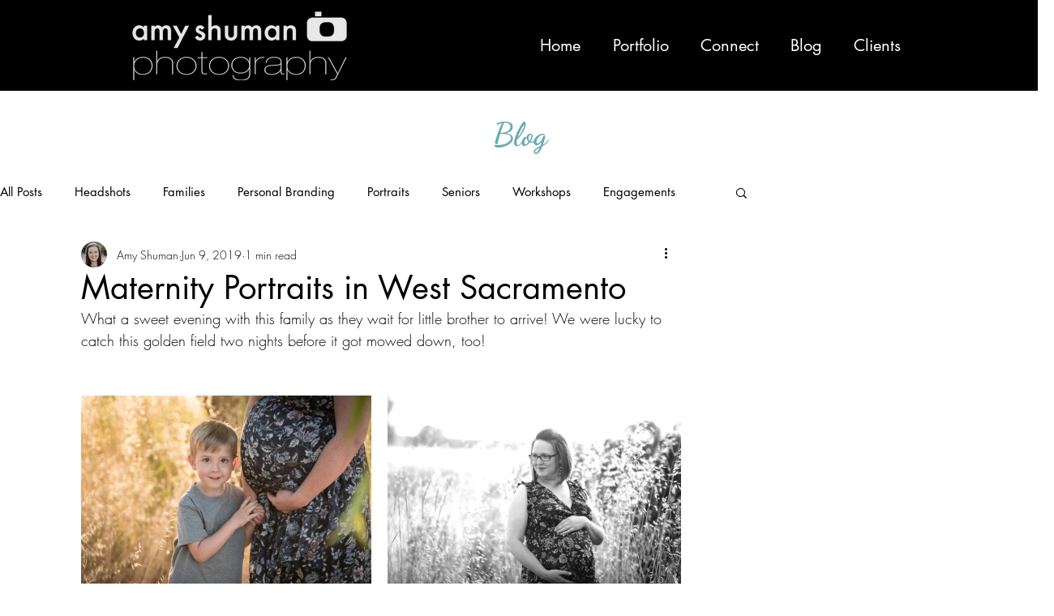

--- FILE ---
content_type: text/css; charset=utf-8
request_url: https://www.amyshumanphoto.com/_serverless/pro-gallery-css-v4-server/layoutCss?ver=2&id=8g4km-not-scoped&items=4901_6016_4016%7C4792_6016_4016%7C4973_3796_5686%7C4918_6016_4016%7C4767_3686_5521%7C4670_6016_4016%7C4762_3743_5607%7C4655_4718_2768&container=479_740_934.59375_720&options=gallerySizeType:px%7CenableInfiniteScroll:true%7CtitlePlacement:SHOW_ON_HOVER%7CimageMargin:20%7CisVertical:false%7CgridStyle:0%7CgalleryLayout:1%7CnumberOfImagesPerRow:3%7CgallerySizePx:300%7CcubeRatio:1%7CcubeType:fill%7CgalleryThumbnailsAlignment:bottom%7CthumbnailSpacings:0
body_size: -95
content:
#pro-gallery-8g4km-not-scoped [data-hook="item-container"][data-idx="0"].gallery-item-container{opacity: 1 !important;display: block !important;transition: opacity .2s ease !important;top: 0px !important;left: 0px !important;right: auto !important;height: 239px !important;width: 358px !important;} #pro-gallery-8g4km-not-scoped [data-hook="item-container"][data-idx="0"] .gallery-item-common-info-outer{height: 100% !important;} #pro-gallery-8g4km-not-scoped [data-hook="item-container"][data-idx="0"] .gallery-item-common-info{height: 100% !important;width: 100% !important;} #pro-gallery-8g4km-not-scoped [data-hook="item-container"][data-idx="0"] .gallery-item-wrapper{width: 358px !important;height: 239px !important;margin: 0 !important;} #pro-gallery-8g4km-not-scoped [data-hook="item-container"][data-idx="0"] .gallery-item-content{width: 358px !important;height: 239px !important;margin: 0px 0px !important;opacity: 1 !important;} #pro-gallery-8g4km-not-scoped [data-hook="item-container"][data-idx="0"] .gallery-item-hover{width: 358px !important;height: 239px !important;opacity: 1 !important;} #pro-gallery-8g4km-not-scoped [data-hook="item-container"][data-idx="0"] .item-hover-flex-container{width: 358px !important;height: 239px !important;margin: 0px 0px !important;opacity: 1 !important;} #pro-gallery-8g4km-not-scoped [data-hook="item-container"][data-idx="0"] .gallery-item-wrapper img{width: 100% !important;height: 100% !important;opacity: 1 !important;} #pro-gallery-8g4km-not-scoped [data-hook="item-container"][data-idx="1"].gallery-item-container{opacity: 1 !important;display: block !important;transition: opacity .2s ease !important;top: 0px !important;left: 378px !important;right: auto !important;height: 239px !important;width: 362px !important;} #pro-gallery-8g4km-not-scoped [data-hook="item-container"][data-idx="1"] .gallery-item-common-info-outer{height: 100% !important;} #pro-gallery-8g4km-not-scoped [data-hook="item-container"][data-idx="1"] .gallery-item-common-info{height: 100% !important;width: 100% !important;} #pro-gallery-8g4km-not-scoped [data-hook="item-container"][data-idx="1"] .gallery-item-wrapper{width: 362px !important;height: 239px !important;margin: 0 !important;} #pro-gallery-8g4km-not-scoped [data-hook="item-container"][data-idx="1"] .gallery-item-content{width: 362px !important;height: 239px !important;margin: 0px 0px !important;opacity: 1 !important;} #pro-gallery-8g4km-not-scoped [data-hook="item-container"][data-idx="1"] .gallery-item-hover{width: 362px !important;height: 239px !important;opacity: 1 !important;} #pro-gallery-8g4km-not-scoped [data-hook="item-container"][data-idx="1"] .item-hover-flex-container{width: 362px !important;height: 239px !important;margin: 0px 0px !important;opacity: 1 !important;} #pro-gallery-8g4km-not-scoped [data-hook="item-container"][data-idx="1"] .gallery-item-wrapper img{width: 100% !important;height: 100% !important;opacity: 1 !important;} #pro-gallery-8g4km-not-scoped [data-hook="item-container"][data-idx="2"].gallery-item-container{opacity: 1 !important;display: block !important;transition: opacity .2s ease !important;top: 259px !important;left: 0px !important;right: auto !important;height: 333px !important;width: 222px !important;} #pro-gallery-8g4km-not-scoped [data-hook="item-container"][data-idx="2"] .gallery-item-common-info-outer{height: 100% !important;} #pro-gallery-8g4km-not-scoped [data-hook="item-container"][data-idx="2"] .gallery-item-common-info{height: 100% !important;width: 100% !important;} #pro-gallery-8g4km-not-scoped [data-hook="item-container"][data-idx="2"] .gallery-item-wrapper{width: 222px !important;height: 333px !important;margin: 0 !important;} #pro-gallery-8g4km-not-scoped [data-hook="item-container"][data-idx="2"] .gallery-item-content{width: 222px !important;height: 333px !important;margin: 0px 0px !important;opacity: 1 !important;} #pro-gallery-8g4km-not-scoped [data-hook="item-container"][data-idx="2"] .gallery-item-hover{width: 222px !important;height: 333px !important;opacity: 1 !important;} #pro-gallery-8g4km-not-scoped [data-hook="item-container"][data-idx="2"] .item-hover-flex-container{width: 222px !important;height: 333px !important;margin: 0px 0px !important;opacity: 1 !important;} #pro-gallery-8g4km-not-scoped [data-hook="item-container"][data-idx="2"] .gallery-item-wrapper img{width: 100% !important;height: 100% !important;opacity: 1 !important;} #pro-gallery-8g4km-not-scoped [data-hook="item-container"][data-idx="3"]{display: none !important;} #pro-gallery-8g4km-not-scoped [data-hook="item-container"][data-idx="4"]{display: none !important;} #pro-gallery-8g4km-not-scoped [data-hook="item-container"][data-idx="5"]{display: none !important;} #pro-gallery-8g4km-not-scoped [data-hook="item-container"][data-idx="6"]{display: none !important;} #pro-gallery-8g4km-not-scoped [data-hook="item-container"][data-idx="7"]{display: none !important;} #pro-gallery-8g4km-not-scoped .pro-gallery-prerender{height:1267.870674401804px !important;}#pro-gallery-8g4km-not-scoped {height:1267.870674401804px !important; width:740px !important;}#pro-gallery-8g4km-not-scoped .pro-gallery-margin-container {height:1267.870674401804px !important;}#pro-gallery-8g4km-not-scoped .pro-gallery {height:1267.870674401804px !important; width:740px !important;}#pro-gallery-8g4km-not-scoped .pro-gallery-parent-container {height:1267.870674401804px !important; width:760px !important;}